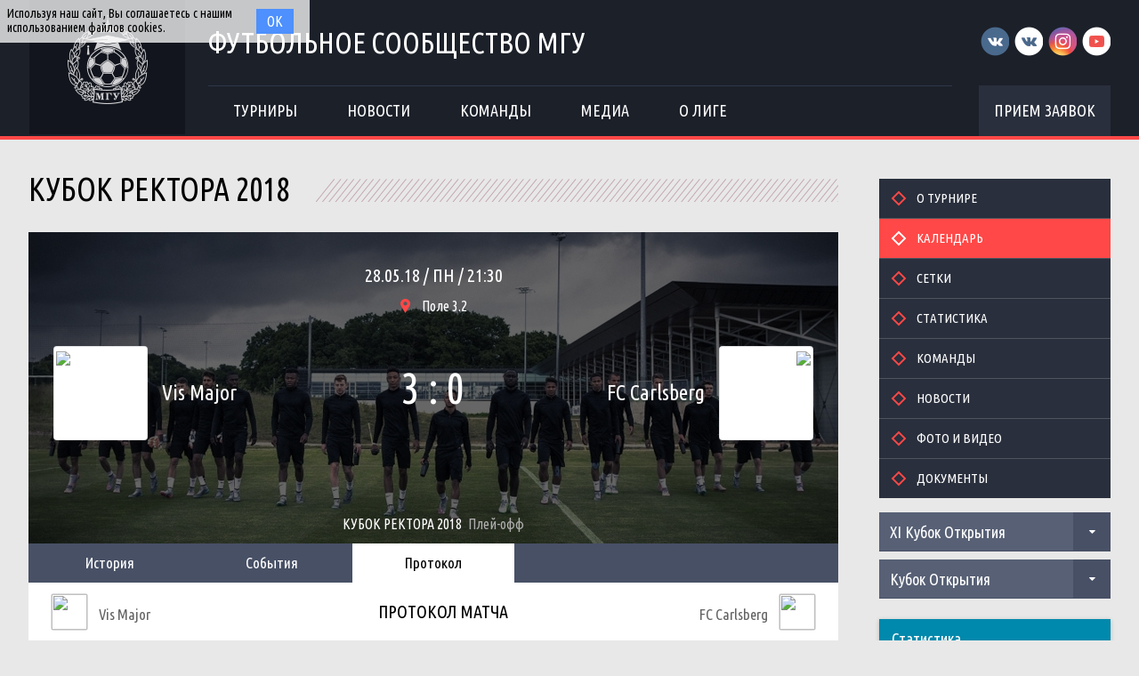

--- FILE ---
content_type: text/html; charset=UTF-8
request_url: http://football.msu.ru/match/1041
body_size: 12714
content:

<!DOCTYPE html>
<html lang="ru-RU">
<head>
    <meta charset="UTF-8">
    <meta id="viewport" name="viewport" content="width=device-width" />
    	<link rel="shortcut icon" type="image/x-icon" href="/img/favicon/favicon.ico">
    <meta name="csrf-param" content="_csrf">
    <meta name="csrf-token" content="S216dDVKYzI8BUpBBxImBTgvFBxMfVtLMjdMN3IICwsqGxM3RgQ5Yw==">
    <title>Матч: Vis Major 3:0 FC Carlsberg</title>
    <meta name="og:title" content="Футбольное сообщество МГУ">
<meta name="og:image" content="/img/logo/logo.png">
<meta name="og:description" content="Официальное футбольное сообщество Московского Государственного Университета">
<link href="/css/widgets/partners.css" rel="stylesheet">
<link href="/plugins/font-awesome/css/font-awesome.min.css?v=1521753855" rel="stylesheet">
<link href="/css/style.css?v=1555753423" rel="stylesheet">
<link href="/css/widgets/calendar.css" rel="stylesheet">
<link href="/css/pages/match.css" rel="stylesheet">
<link href="/css/common/icons.css" rel="stylesheet">
<link href="/css/widgets/tournaments-widget.css" rel="stylesheet">
<link href="/plugins/slick/slick.css" rel="stylesheet"></head>
<body>
<div class="content with-sponsors">
    <div class="header">
        <div class="wrapper">
            <a href="/" class="header-logo left">
    <img src="/img/logo/logo.png">
</a>
<div class="header-cont left">
    <a href="/" class="header-cont-title">
        Футбольное сообщество МГУ
    </a>
    <div class="header-cont-menu">
        <div class="header-mobile-application">
                            <a href="/applications" class="header-socials-btn">Прием заявок</a>
                    </div>
        <button class="header__hamburger js-mobile-menu-hamburger"><span></span></button>
        <div class="main-menu js-main-menu"><ul id="SFLMainMenu"><li class="has-submenu js-has-drop-menu"><a href="/season/tournaments"><span>Турниры</span></a><ul class="submenu js-drop-menu"><li class="desktop-hide"><a href="/season/tournaments"><span>Все турниры</span></a></li>
<li><a href="/season/tournaments?feature=secondary"><span>Другие</span></a></li></ul></li>
<li><a href="/news"><span>Новости</span></a></li>
<li><a href="/season/teams"><span>Команды</span></a></li>
<li><a href="/media"><span>Медиа</span></a></li>
<li class="has-submenu js-has-drop-menu"><a href="/about"><span>О лиге</span></a><ul class="submenu js-drop-menu"><li class="desktop-hide"><a href="/about"><span>О лиге</span></a></li>
<li><a href="/about/referees"><span>Судьи</span></a></li>
<li><a href="/management"><span>Оргкомитет</span></a></li>
<li><a href="/partners"><span>Партнеры</span></a></li>
<li><a href="/contacts"><span>Контакты</span></a></li></ul></li></ul><div class="clear"></div></div>    </div>
</div>
<div class="header-socials right mobile-hide">
    <div class="header-socials-links">
        <a href="https://vk.com/msufootball" class="vk-first" target="_blank"></a>
<a href="https://vk.com/msuchamp" class="vk-second" target="_blank"></a>
<a href="https://www.instagram.com/msuchamp/" class="in" target="_blank"></a>
<a href="https://www.youtube.com/channel/UCnS8pDIhMIPvBYWiRHXCbwA" class="yt" target="_blank"></a>    </div>
            <a href="/applications" class="header-socials-btn">Прием заявок</a>
    </div>
<div class="clear"></div>        </div>
    </div>
    <div class="main">
            <div class="wrapper with-top-margin">
            <div class="main-sidebar">
                <div class="sidebar-block">
    <div id="w0" class="sidebar-menu"><ul><li><a href="/tournament/26"><span>О турнире</span></a></li>
<li class="active"><a href="/tournament/26/calendar"><span>Календарь</span></a></li>
<li><a href="/tournament/26/tables"><span>Сетки</span></a></li>
<li><a href="/tournament/26/stats"><span>Статистика</span></a></li>
<li><a href="/tournament/26/teams"><span>Команды</span></a></li>
<li><a href="/tournament/26/news"><span>Новости</span></a></li>
<li><a href="/tournament/26/media"><span>Фото и видео</span></a></li>
<li><a href="/tournament/26/documents"><span>Документы</span></a></li></ul><div class="clear"></div></div></div>
            <div class="tournament-widget js-tournament-widget">
        <input type="hidden"
               id="tournamentWidgetParams"
               data-view-table="1"
               data-view-stats="1"
               data-view-results="1"
               data-view-calendar="1"
                       >
        <div class="tournament-widget-select js-tournament-widget-tournament-select">
    <select style="width: 260px;">
                    <option
                selected value="110"
                data-is-parent="0"
            >
                XI Кубок Открытия            </option>
                    <option
                 value="114"
                data-is-parent="0"
            >
                Чемпионат МГУ             </option>
                    <option
                 value="104"
                data-is-parent="1"
            >
                Чемпионат ОПК            </option>
                    <option
                 value="108"
                data-is-parent="0"
            >
                Чемпионат Выпускники            </option>
                    <option
                 value="111"
                data-is-parent="1"
            >
                Зимняя Лига            </option>
                    <option
                 value="103"
                data-is-parent="0"
            >
                Кубок первокурсника            </option>
                    <option
                 value="109"
                data-is-parent="0"
            >
                Лига 8х8            </option>
            </select>
</div>                                    <div
    class="tournament-widget-select js-tournament-widget-round-select"
    style="display:block;"
    data-tournament="110"
            data-parent="110"
    >
    <select style="width: 260px;">
                    <option selected value="382">
                Кубок Открытия            </option>
                    <option  value="387">
                Малый Кубок Открытия            </option>
                    <option  value="383">
                -            </option>
                    <option  value="384">
                -            </option>
                    <option  value="386">
                -            </option>
                            <option value="common" >
                Общая статистика            </option>
            </select>
</div>                                    <div
    class="tournament-widget-select js-tournament-widget-round-select"
    style="display:none;"
    data-tournament="114"
            data-parent="114"
    >
    <select style="width: 260px;">
                    <option  value="402">
                Группа А            </option>
                    <option  value="399">
                Группа Б            </option>
                    <option  value="401">
                МК, Группа В            </option>
                    <option  value="400">
                МК, Группа Г            </option>
                    <option  value="398">
                Стыковые матчи            </option>
                    <option  value="396">
                Отборочный этап            </option>
                            <option value="common" >
                Общая статистика            </option>
            </select>
</div>                        <div
        class="tournament-widget-select js-tournament-widget-child-select"
        data-parent="104"
        style="display: none;"
    >
        <select style="width: 260px;">
                                                <option  value="105">
                        Высший дивизион                    </option>
                                                                <option  value="106">
                        Первый дивизион                    </option>
                                                                <option  value="107">
                        Второй дивизион                    </option>
                                    </select>
    </div>
                        <div
    class="tournament-widget-select js-tournament-widget-round-select"
    style="display:none;"
    data-tournament="105"
            data-child="105"
    >
    <select style="width: 260px;">
                    <option  value="369">
                Первый круг            </option>
                    </select>
</div>            <div
    class="tournament-widget-select js-tournament-widget-round-select"
    style="display:none;"
    data-tournament="106"
            data-child="106"
    >
    <select style="width: 260px;">
                    <option  value="380">
                1A            </option>
                    <option  value="381">
                1Б            </option>
                    <option  value="376">
                1В            </option>
                    </select>
</div>            <div
    class="tournament-widget-select js-tournament-widget-round-select"
    style="display:none;"
    data-tournament="107"
            data-child="107"
    >
    <select style="width: 260px;">
                    <option  value="379">
                2А            </option>
                    <option  value="377">
                2Б            </option>
                    <option  value="378">
                2В            </option>
                    </select>
</div>                                        <div
    class="tournament-widget-select js-tournament-widget-round-select"
    style="display:none;"
    data-tournament="108"
            data-parent="108"
    >
    <select style="width: 260px;">
                    <option  value="374">
                Первый дивизион            </option>
                    <option  value="375">
                Второй дивизион            </option>
                    </select>
</div>                        <div
        class="tournament-widget-select js-tournament-widget-child-select"
        data-parent="111"
        style="display: none;"
    >
        <select style="width: 260px;">
                                                <option  value="112">
                        Зал                    </option>
                                                                <option  value="113">
                        Манеж                    </option>
                                    </select>
    </div>
                        <div
    class="tournament-widget-select js-tournament-widget-round-select"
    style="display:none;"
    data-tournament="112"
            data-child="112"
    >
    <select style="width: 260px;">
                    <option  value="409">
                Плей-офф            </option>
                    <option  value="397">
                Отборочный этап            </option>
                    <option  value="388">
                Высший дивизион            </option>
                    <option  value="389">
                Первый дивизион            </option>
                    <option  value="390">
                Второй дивизион            </option>
                    <option  value="391">
                Третий дивизион            </option>
                    </select>
</div>            <div
    class="tournament-widget-select js-tournament-widget-round-select"
    style="display:none;"
    data-tournament="113"
            data-child="113"
    >
    <select style="width: 260px;">
                    <option  value="403">
                Группа А            </option>
                    <option  value="404">
                Группа Б            </option>
                    <option  value="405">
                Группа В            </option>
                    <option  value="406">
                Группа Г            </option>
                    <option  value="407">
                Группа Д            </option>
                    <option  value="408">
                Группа Е            </option>
                    <option  value="392">
                Дивизион А            </option>
                    <option  value="393">
                Дивизион Б            </option>
                    <option  value="395">
                Дивизион Ш            </option>
                    </select>
</div>                                        <div
    class="tournament-widget-select js-tournament-widget-round-select"
    style="display:none;"
    data-tournament="103"
            data-parent="103"
    >
    <select style="width: 260px;">
                    <option  value="368">
                 Кубок первокурсника            </option>
                    </select>
</div>                                    <div
    class="tournament-widget-select js-tournament-widget-round-select"
    style="display:none;"
    data-tournament="109"
            data-parent="109"
    >
    <select style="width: 260px;">
                    <option  value="371">
                Дивизион А            </option>
                    <option  value="372">
                Дивизион Б            </option>
                    <option  value="373">
                Дивизион В            </option>
                    </select>
</div>            <div class="js-tournament-widget-data" data-tournament="110" data-round="382">
        <div id="tournament-110-382" class="tournament-widget-cont">
                <div class="tournament-widget-box tournament-widget-stats">
        <div class="tournament-widget-box-title">
            Статистика
        </div>
        <div id="collapseStats-110-" >
            <div class="tournament-widget-tabs">
                <ul class="js-sfl-tabs" data-cont-id="statsTabs-110-">
                                            <li class="active" data-tab-selector=".statsTabsScorers" style="width: 90px;">
                            <a>Бомбардиры</a>
                        </li>
                                                                <li  data-tab-selector=".statsTabsAssists" style="width: 90px;">
                            <a>Ассистенты</a>
                        </li>
                                                                <li  data-tab-selector=".statsTabsCards" style="width: 80px;">
                            <a>ЖК\КК</a>
                        </li>
                                    </ul>
                <div class="clear"></div>
            </div>
            <div id="statsTabs-110-">
                                    <div class="sfl-tab-cont statsTabsScorers" >
                        <table>
                            <tr class="not-bg">
                                <th class="player-title"><abbr title="Игрок">Игрок</abbr></th>
                                <th class="def"><abbr title="Голы">Г</abbr></th>
                                <th class="def"><abbr title="Игры">И</abbr></th>
                            </tr>
                                                            <tr>
                                    <td>
                                        <div class="player">
                                            <a href="/player/1122" class="player-image left">
                                                <img src="https://s3.eu-central-1.amazonaws.com/football.msu.ru/player/1122/photo/641589a4615aa_300x300.jpg">
                                            </a>
                                            <a href="/player/1122" class="player-name left" title="Никита Лихобабин">
                                                Никита Лихобабин                                            </a>
                                            <a href="/tournament/110/teams/137" class="player-team-title left" title="Экономисты">
                                                Экономисты                                            </a>
                                            <div class="clear"></div>
                                        </div>
                                    </td>
                                    <td class="player-stats def">7</td>
                                    <td class="player-stats def">3</td>
                                </tr>
                                                            <tr>
                                    <td>
                                        <div class="player">
                                            <a href="/player/3203" class="player-image left">
                                                <img src="https://s3.eu-central-1.amazonaws.com/football.msu.ru/player/3203/photo/640f02b4577f9_300x300.jpg">
                                            </a>
                                            <a href="/player/3203" class="player-name left" title="Марат Хусаинов О">
                                                Марат Хусаинов О                                            </a>
                                            <a href="/tournament/110/teams/137" class="player-team-title left" title="Экономисты">
                                                Экономисты                                            </a>
                                            <div class="clear"></div>
                                        </div>
                                    </td>
                                    <td class="player-stats def">7</td>
                                    <td class="player-stats def">3</td>
                                </tr>
                                                            <tr>
                                    <td>
                                        <div class="player">
                                            <a href="/player/5414" class="player-image left">
                                                <img src="https://s3.eu-central-1.amazonaws.com/football.msu.ru/player/5414/photo/6417f9d04a85c_300x300.jpg">
                                            </a>
                                            <a href="/player/5414" class="player-name left" title="Абдулгамид Шихалиев">
                                                Абдулгамид Шихалиев                                            </a>
                                            <a href="/tournament/110/teams/136" class="player-team-title left" title="Юристы">
                                                Юристы                                            </a>
                                            <div class="clear"></div>
                                        </div>
                                    </td>
                                    <td class="player-stats def">6</td>
                                    <td class="player-stats def">3</td>
                                </tr>
                                                            <tr>
                                    <td>
                                        <div class="player">
                                            <a href="/player/137" class="player-image left">
                                                <img src="https://s3.eu-central-1.amazonaws.com/football.msu.ru/player/137/photo/640b228958552_300x300.jpg">
                                            </a>
                                            <a href="/player/137" class="player-name left" title="Михаил Калмыков">
                                                Михаил Калмыков                                            </a>
                                            <a href="/tournament/110/teams/133" class="player-team-title left" title="Мехмат">
                                                Мехмат                                            </a>
                                            <div class="clear"></div>
                                        </div>
                                    </td>
                                    <td class="player-stats def">3</td>
                                    <td class="player-stats def">2</td>
                                </tr>
                                                            <tr>
                                    <td>
                                        <div class="player">
                                            <a href="/player/2999" class="player-image left">
                                                <img src="https://s3.eu-central-1.amazonaws.com/football.msu.ru/player/2999/photo/640f02465c533_300x300.jpg">
                                            </a>
                                            <a href="/player/2999" class="player-name left" title="Андрей Костин">
                                                Андрей Костин                                            </a>
                                            <a href="/tournament/110/teams/137" class="player-team-title left" title="Экономисты">
                                                Экономисты                                            </a>
                                            <div class="clear"></div>
                                        </div>
                                    </td>
                                    <td class="player-stats def">3</td>
                                    <td class="player-stats def">2</td>
                                </tr>
                                                            <tr>
                                    <td>
                                        <div class="player">
                                            <a href="/player/1751" class="player-image left">
                                                <img src="https://s3.eu-central-1.amazonaws.com/football.msu.ru/player/1751/photo/6417f93ab0328_300x300.jpg">
                                            </a>
                                            <a href="/player/1751" class="player-name left" title="Даниил Дадаян">
                                                Даниил Дадаян                                            </a>
                                            <a href="/tournament/110/teams/136" class="player-team-title left" title="Юристы">
                                                Юристы                                            </a>
                                            <div class="clear"></div>
                                        </div>
                                    </td>
                                    <td class="player-stats def">3</td>
                                    <td class="player-stats def">3</td>
                                </tr>
                                                            <tr>
                                    <td>
                                        <div class="player">
                                            <a href="/player/2069" class="player-image left">
                                                <img src="https://s3.eu-central-1.amazonaws.com/football.msu.ru/player/2069/photo/6417f9b6148b9_300x300.jpg">
                                            </a>
                                            <a href="/player/2069" class="player-name left" title="Григорий Топильский">
                                                Григорий Топильский                                            </a>
                                            <a href="/tournament/110/teams/136" class="player-team-title left" title="Юристы">
                                                Юристы                                            </a>
                                            <div class="clear"></div>
                                        </div>
                                    </td>
                                    <td class="player-stats def">3</td>
                                    <td class="player-stats def">3</td>
                                </tr>
                                                            <tr>
                                    <td>
                                        <div class="player">
                                            <a href="/player/411" class="player-image left">
                                                <img src="https://s3.eu-central-1.amazonaws.com/football.msu.ru/player/411/photo/5a989227aa85a_300x300.jpg">
                                            </a>
                                            <a href="/player/411" class="player-name left" title="Егор Кокшаров О">
                                                Егор Кокшаров О                                            </a>
                                            <a href="/tournament/110/teams/131" class="player-team-title left" title="Геологи">
                                                Геологи                                            </a>
                                            <div class="clear"></div>
                                        </div>
                                    </td>
                                    <td class="player-stats def">2</td>
                                    <td class="player-stats def">3</td>
                                </tr>
                                                            <tr>
                                    <td>
                                        <div class="player">
                                            <a href="/player/6274" class="player-image left">
                                                <img src="https://s3.eu-central-1.amazonaws.com/football.msu.ru/player/6274/photo/650d7c6b1d411_300x300.jpg">
                                            </a>
                                            <a href="/player/6274" class="player-name left" title="Михаил Гришкин">
                                                Михаил Гришкин                                            </a>
                                            <a href="/tournament/110/teams/133" class="player-team-title left" title="Мехмат">
                                                Мехмат                                            </a>
                                            <div class="clear"></div>
                                        </div>
                                    </td>
                                    <td class="player-stats def">2</td>
                                    <td class="player-stats def">3</td>
                                </tr>
                                                            <tr>
                                    <td>
                                        <div class="player">
                                            <a href="/player/1260" class="player-image left">
                                                <img src="https://s3.eu-central-1.amazonaws.com/football.msu.ru/player/1260/photo/640ef20cac009_300x300.jpg">
                                            </a>
                                            <a href="/player/1260" class="player-name left" title="Дмитрий Швыков (О)">
                                                Дмитрий Швыков (О)                                            </a>
                                            <a href="/tournament/110/teams/135" class="player-team-title left" title="Журналисты">
                                                Журналисты                                            </a>
                                            <div class="clear"></div>
                                        </div>
                                    </td>
                                    <td class="player-stats def">1</td>
                                    <td class="player-stats def">1</td>
                                </tr>
                                                    </table>
                    </div>
                                                    <div
                        class="sfl-tab-cont statsTabsAssists" style="display: none;">
                        <table>
                            <tr class="not-bg">
                                <th class="player-title"><abbr title="Игрок">Игрок</abbr></th>
                                <th class="player-stats def"><abbr title="Помощь">П</abbr></th>
                                <th class="player-stats def"><abbr title="Игры">И</abbr></th>
                            </tr>
                                                            <tr>
                                    <td>
                                        <div class="player">
                                            <a href="/player/2009" class="player-image left">
                                                <img src="https://s3.eu-central-1.amazonaws.com/football.msu.ru/player/2009/photo/640bb1dae5dd7_300x300.jpg">
                                            </a>
                                            <a href="/player/2009" class="player-name left" title="Григорий 	 Красюков (О)">
                                                Григорий 	 Красюков (О)                                            </a>
                                            <a href="/tournament/110/teams/134" class="player-team-title left" title="Физики">
                                                Физики                                            </a>
                                            <div class="clear"></div>
                                        </div>
                                    </td>
                                    <td class="player-stats def">4</td>
                                    <td class="player-stats def">1</td>
                                </tr>
                                                            <tr>
                                    <td>
                                        <div class="player">
                                            <a href="/player/2090" class="player-image left">
                                                <img src="https://s3.eu-central-1.amazonaws.com/football.msu.ru/player/2090/photo/640f02125a257_300x300.jpg">
                                            </a>
                                            <a href="/player/2090" class="player-name left" title="Андрей Горбунов">
                                                Андрей Горбунов                                            </a>
                                            <a href="/tournament/110/teams/137" class="player-team-title left" title="Экономисты">
                                                Экономисты                                            </a>
                                            <div class="clear"></div>
                                        </div>
                                    </td>
                                    <td class="player-stats def">4</td>
                                    <td class="player-stats def">3</td>
                                </tr>
                                                            <tr>
                                    <td>
                                        <div class="player">
                                            <a href="/player/2593" class="player-image left">
                                                <img src="https://s3.eu-central-1.amazonaws.com/football.msu.ru/player/2593/photo/640f023461927_300x300.jpg">
                                            </a>
                                            <a href="/player/2593" class="player-name left" title="Олег Дорофеев">
                                                Олег Дорофеев                                            </a>
                                            <a href="/tournament/110/teams/137" class="player-team-title left" title="Экономисты">
                                                Экономисты                                            </a>
                                            <div class="clear"></div>
                                        </div>
                                    </td>
                                    <td class="player-stats def">3</td>
                                    <td class="player-stats def">3</td>
                                </tr>
                                                            <tr>
                                    <td>
                                        <div class="player">
                                            <a href="/player/3203" class="player-image left">
                                                <img src="https://s3.eu-central-1.amazonaws.com/football.msu.ru/player/3203/photo/640f02b4577f9_300x300.jpg">
                                            </a>
                                            <a href="/player/3203" class="player-name left" title="Марат Хусаинов О">
                                                Марат Хусаинов О                                            </a>
                                            <a href="/tournament/110/teams/137" class="player-team-title left" title="Экономисты">
                                                Экономисты                                            </a>
                                            <div class="clear"></div>
                                        </div>
                                    </td>
                                    <td class="player-stats def">3</td>
                                    <td class="player-stats def">3</td>
                                </tr>
                                                            <tr>
                                    <td>
                                        <div class="player">
                                            <a href="/player/5442" class="player-image left">
                                                <img src="https://s3.eu-central-1.amazonaws.com/football.msu.ru/player/5442/photo/64159d942c52a_300x300.jpg">
                                            </a>
                                            <a href="/player/5442" class="player-name left" title="Николай Радченко">
                                                Николай Радченко                                            </a>
                                            <a href="/tournament/110/teams/133" class="player-team-title left" title="Мехмат">
                                                Мехмат                                            </a>
                                            <div class="clear"></div>
                                        </div>
                                    </td>
                                    <td class="player-stats def">3</td>
                                    <td class="player-stats def">3</td>
                                </tr>
                                                            <tr>
                                    <td>
                                        <div class="player">
                                            <a href="/player/137" class="player-image left">
                                                <img src="https://s3.eu-central-1.amazonaws.com/football.msu.ru/player/137/photo/640b228958552_300x300.jpg">
                                            </a>
                                            <a href="/player/137" class="player-name left" title="Михаил Калмыков">
                                                Михаил Калмыков                                            </a>
                                            <a href="/tournament/110/teams/133" class="player-team-title left" title="Мехмат">
                                                Мехмат                                            </a>
                                            <div class="clear"></div>
                                        </div>
                                    </td>
                                    <td class="player-stats def">2</td>
                                    <td class="player-stats def">2</td>
                                </tr>
                                                            <tr>
                                    <td>
                                        <div class="player">
                                            <a href="/player/2740" class="player-image left">
                                                <img src="https://s3.eu-central-1.amazonaws.com/football.msu.ru/player/2740/photo/5d826ece0d8ac_300x300.jpg">
                                            </a>
                                            <a href="/player/2740" class="player-name left" title="Александр Бодунген">
                                                Александр Бодунген                                            </a>
                                            <a href="/tournament/110/teams/136" class="player-team-title left" title="Юристы">
                                                Юристы                                            </a>
                                            <div class="clear"></div>
                                        </div>
                                    </td>
                                    <td class="player-stats def">2</td>
                                    <td class="player-stats def">2</td>
                                </tr>
                                                            <tr>
                                    <td>
                                        <div class="player">
                                            <a href="/player/411" class="player-image left">
                                                <img src="https://s3.eu-central-1.amazonaws.com/football.msu.ru/player/411/photo/5a989227aa85a_300x300.jpg">
                                            </a>
                                            <a href="/player/411" class="player-name left" title="Егор Кокшаров О">
                                                Егор Кокшаров О                                            </a>
                                            <a href="/tournament/110/teams/131" class="player-team-title left" title="Геологи">
                                                Геологи                                            </a>
                                            <div class="clear"></div>
                                        </div>
                                    </td>
                                    <td class="player-stats def">2</td>
                                    <td class="player-stats def">3</td>
                                </tr>
                                                            <tr>
                                    <td>
                                        <div class="player">
                                            <a href="/player/771" class="player-image left">
                                                <img src="https://s3.eu-central-1.amazonaws.com/football.msu.ru/player/771/photo/640b224c601ae_300x300.jpg">
                                            </a>
                                            <a href="/player/771" class="player-name left" title="Егор Гулевский">
                                                Егор Гулевский                                            </a>
                                            <a href="/tournament/110/teams/133" class="player-team-title left" title="Мехмат">
                                                Мехмат                                            </a>
                                            <div class="clear"></div>
                                        </div>
                                    </td>
                                    <td class="player-stats def">2</td>
                                    <td class="player-stats def">3</td>
                                </tr>
                                                            <tr>
                                    <td>
                                        <div class="player">
                                            <a href="/player/1751" class="player-image left">
                                                <img src="https://s3.eu-central-1.amazonaws.com/football.msu.ru/player/1751/photo/6417f93ab0328_300x300.jpg">
                                            </a>
                                            <a href="/player/1751" class="player-name left" title="Даниил Дадаян">
                                                Даниил Дадаян                                            </a>
                                            <a href="/tournament/110/teams/136" class="player-team-title left" title="Юристы">
                                                Юристы                                            </a>
                                            <div class="clear"></div>
                                        </div>
                                    </td>
                                    <td class="player-stats def">2</td>
                                    <td class="player-stats def">3</td>
                                </tr>
                                                    </table>
                    </div>
                                                    <div
                        class="sfl-tab-cont statsTabsCards" style="display: none;">
                        <table>
                            <tr class="not-bg">
                                <th class="player-title"><abbr title="Игрок">Игрок</abbr></th>
                                <th class="def"><abbr title="Желтые карточки">ЖК</abbr></th>
                                <th class="def"><abbr title="Красные карточки">КК</abbr></th>
                            </tr>
                                                            <tr>
                                    <td>
                                        <div class="player">
                                            <a href="/player/940" class="player-image left">
                                                <img src="https://s3.eu-central-1.amazonaws.com/football.msu.ru/player/940/photo/6417f9510d97f_300x300.jpg">
                                            </a>
                                            <a href="/player/940" class="player-name left" title="Александр Дзюба">
                                                Александр Дзюба                                            </a>
                                            <a href="/tournament/110/teams/136" class="player-team-title left" title="Юристы">
                                                Юристы                                            </a>
                                            <div class="clear"></div>
                                        </div>
                                    </td>
                                    <td class="player-stats def">2</td>
                                    <td class="player-stats def">1</td>
                                </tr>
                                                            <tr>
                                    <td>
                                        <div class="player">
                                            <a href="/player/2743" class="player-image left">
                                                <img src="https://s3.eu-central-1.amazonaws.com/football.msu.ru/player/2743/photo/65f5ffa44d9e8_300x300.jpg">
                                            </a>
                                            <a href="/player/2743" class="player-name left" title="Роберт Мхитарян Д">
                                                Роберт Мхитарян Д                                            </a>
                                            <a href="/tournament/110/teams/131" class="player-team-title left" title="Геологи">
                                                Геологи                                            </a>
                                            <div class="clear"></div>
                                        </div>
                                    </td>
                                    <td class="player-stats def">2</td>
                                    <td class="player-stats def">0</td>
                                </tr>
                                                            <tr>
                                    <td>
                                        <div class="player">
                                            <a href="/player/3820" class="player-image left">
                                                <img src="https://s3.eu-central-1.amazonaws.com/football.msu.ru/player/3820/photo/6417f9740f978_300x300.jpg">
                                            </a>
                                            <a href="/player/3820" class="player-name left" title="Иван Мишин ">
                                                Иван Мишин                                             </a>
                                            <a href="/tournament/110/teams/136" class="player-team-title left" title="Юристы">
                                                Юристы                                            </a>
                                            <div class="clear"></div>
                                        </div>
                                    </td>
                                    <td class="player-stats def">2</td>
                                    <td class="player-stats def">0</td>
                                </tr>
                                                            <tr>
                                    <td>
                                        <div class="player">
                                            <a href="/player/1751" class="player-image left">
                                                <img src="https://s3.eu-central-1.amazonaws.com/football.msu.ru/player/1751/photo/6417f93ab0328_300x300.jpg">
                                            </a>
                                            <a href="/player/1751" class="player-name left" title="Даниил Дадаян">
                                                Даниил Дадаян                                            </a>
                                            <a href="/tournament/110/teams/136" class="player-team-title left" title="Юристы">
                                                Юристы                                            </a>
                                            <div class="clear"></div>
                                        </div>
                                    </td>
                                    <td class="player-stats def">2</td>
                                    <td class="player-stats def">0</td>
                                </tr>
                                                            <tr>
                                    <td>
                                        <div class="player">
                                            <a href="/player/3009" class="player-image left">
                                                <img src="https://s3.eu-central-1.amazonaws.com/football.msu.ru/player/3009/photo/640ef1f744171_300x300.jpg">
                                            </a>
                                            <a href="/player/3009" class="player-name left" title="Владислав Шапиро (О)">
                                                Владислав Шапиро (О)                                            </a>
                                            <a href="/tournament/110/teams/135" class="player-team-title left" title="Журналисты">
                                                Журналисты                                            </a>
                                            <div class="clear"></div>
                                        </div>
                                    </td>
                                    <td class="player-stats def">1</td>
                                    <td class="player-stats def">0</td>
                                </tr>
                                                            <tr>
                                    <td>
                                        <div class="player">
                                            <a href="/player/3607" class="player-image left">
                                                <img src="https://s3.eu-central-1.amazonaws.com/football.msu.ru/player/3607/photo/65e6b5594e45d_300x300.jpg">
                                            </a>
                                            <a href="/player/3607" class="player-name left" title="Евгений Михалев">
                                                Евгений Михалев                                            </a>
                                            <a href="/tournament/110/teams/130" class="player-team-title left" title="ВМК">
                                                ВМК                                            </a>
                                            <div class="clear"></div>
                                        </div>
                                    </td>
                                    <td class="player-stats def">1</td>
                                    <td class="player-stats def">0</td>
                                </tr>
                                                            <tr>
                                    <td>
                                        <div class="player">
                                            <a href="/player/3799" class="player-image left">
                                                <img src="https://s3.eu-central-1.amazonaws.com/football.msu.ru/player/3799/photo/640ef1aea7faf_300x300.jpg">
                                            </a>
                                            <a href="/player/3799" class="player-name left" title="Данила Осипов (О)">
                                                Данила Осипов (О)                                            </a>
                                            <a href="/tournament/110/teams/135" class="player-team-title left" title="Журналисты">
                                                Журналисты                                            </a>
                                            <div class="clear"></div>
                                        </div>
                                    </td>
                                    <td class="player-stats def">1</td>
                                    <td class="player-stats def">0</td>
                                </tr>
                                                            <tr>
                                    <td>
                                        <div class="player">
                                            <a href="/player/3935" class="player-image left">
                                                <img src="https://s3.eu-central-1.amazonaws.com/football.msu.ru/player/3935/photo/640bb18520ea7_300x300.jpg">
                                            </a>
                                            <a href="/player/3935" class="player-name left" title="Андрей Зернюк">
                                                Андрей Зернюк                                            </a>
                                            <a href="/tournament/110/teams/134" class="player-team-title left" title="Физики">
                                                Физики                                            </a>
                                            <div class="clear"></div>
                                        </div>
                                    </td>
                                    <td class="player-stats def">1</td>
                                    <td class="player-stats def">0</td>
                                </tr>
                                                            <tr>
                                    <td>
                                        <div class="player">
                                            <a href="/player/4698" class="player-image left">
                                                <img src="https://s3.eu-central-1.amazonaws.com/football.msu.ru/player/4698/photo/6417fa429b948_300x300.jpg">
                                            </a>
                                            <a href="/player/4698" class="player-name left" title="Василий Дегтев Д">
                                                Василий Дегтев Д                                            </a>
                                            <a href="/tournament/110/teams/130" class="player-team-title left" title="ВМК">
                                                ВМК                                            </a>
                                            <div class="clear"></div>
                                        </div>
                                    </td>
                                    <td class="player-stats def">1</td>
                                    <td class="player-stats def">0</td>
                                </tr>
                                                            <tr>
                                    <td>
                                        <div class="player">
                                            <a href="/player/2740" class="player-image left">
                                                <img src="https://s3.eu-central-1.amazonaws.com/football.msu.ru/player/2740/photo/5d826ece0d8ac_300x300.jpg">
                                            </a>
                                            <a href="/player/2740" class="player-name left" title="Александр Бодунген">
                                                Александр Бодунген                                            </a>
                                            <a href="/tournament/110/teams/136" class="player-team-title left" title="Юристы">
                                                Юристы                                            </a>
                                            <div class="clear"></div>
                                        </div>
                                    </td>
                                    <td class="player-stats def">1</td>
                                    <td class="player-stats def">0</td>
                                </tr>
                                                    </table>
                    </div>
                            </div>
        </div>
                <a href="/tournament/110/stats" class="tournament-widget-link stats">Вся статистика</a>
    </div>
        <div class="tournament-widget-box tournament-widget-results">
        <div class="tournament-widget-box-title">
            Результаты        </div>
        <div id="collapseResults-110-382" >
                                        <table>
                    <tr>
                        <th class="small " colspan="4">03 декабря 2023</th>
                    </tr>
                                            <tr>
                            <td class="match-time">
                                                                    <a href="/match/8219">
                                        15:30                                    </a>
                                                            </td>
                            <td class="match-team team1">
                                                                    <a href="/tournament/110/teams/136" title="Юристы">
                                        Юристы                                    </a>
                                                            </td>
                            <td class="match-score">
                                <a href="/match/8219">
                                    4 : 13                                </a>
                            </td>
                            <td class="match-team team2">
                                                                    <a href="/tournament/110/teams/137" title="Экономисты">
                                        Экономисты                                    </a>
                                                            </td>
                        </tr>
                                    </table>
                    </div>
                <a href="/tournament/110/calendar?all=1" class="tournament-widget-link results">
            Все результаты        </a>
    </div>
    </div>    </div>
    </div>
    </div>
    <div class="main-content with-sidebar">
        <div class="section-title with-padding left">
            <span class="mobile-hide">Кубок Ректора 2018</span>
            <span class="mobile-title">Кубок Ректора 2018</span>
        </div>
        <div class="section-fill"></div>
        <div class="clear"></div>
        <div class="match">
    <div class="match-header end" style="background-image: url('/assets/d2099073/match_cover_cover.jpg');">     <div class="match-header-data">
        <div class="match-place-mobile">
            <div class="match-date-time">
                28.05.18 / пн / 21:30            </div>
                                <div class="match-place" title="Поле 3.2, МГУ, Открытые футбольные площадки">
                        Поле 3.2                    </div>
                    </div>
        <div class="team team1 left">
            <div class="team-tr">
                                    <a href="/tournament/26/teams/33" class="team-logo left">
                        <img src="https://s3.eu-central-1.amazonaws.com/football.msu.ru/team/33/logo/59b9c1a84e5e8_100x100.jpg">
                    </a>
                                <div class="team-title-cont">
                                            <a href="/tournament/26/teams/33" class="team-title">
                            Vis Major                        </a>
                                    </div>
                <div class="clear"></div>
            </div>
        </div>
        <div class="match-date left">
            <div class="match-date-time mobile-hide">
                28.05.18 / пн / 21:30            </div>
                            <div class="match-place mobile-hide" title="Поле 3.2, МГУ, Открытые футбольные площадки">
                    Поле 3.2                </div>
                        <div class="score">
                <div class="score-digits">
                    3 : 0                </div>
            </div>
        </div>
        <div class="team team2 right">
            <div class="team-tr">
                <div class="team-title-cont">
                                            <a href="/tournament/26/teams/12" class="team-title">
                            FC Carlsberg                        </a>
                                    </div>
                                    <a href="/tournament/26/teams/12" class="team-logo right">
                        <img src="https://s3.eu-central-1.amazonaws.com/football.msu.ru/team/12/logo/59b6e4b4aab4c_100x100.jpg">
                    </a>
                                <div class="clear"></div>
            </div>
        </div>
        <div class="clear"></div>
    </div>
        <div class="match-header-data-subinfo">
        <a href="/tournament/26" class="tournament-title ">Кубок Ректора 2018</a>
                                    <a href="/tournament/26/tables?round_id=81" class="tournament-stage">Плей-офф</a>
                        </div>
</div>
    <div class="sfl-tabs">
        <ul class="js-sfl-tabs" data-cont-id="matchBlocks">
                            <li  data-tab-id="matchBlocksHistory"><a>История</a></li>
                                        <li data-tab-id="matchBlocksEvents"><a>События</a></li>
                        <li class="active" data-tab-id="matchBlocksProtocol"><a>Протокол</a></li>
                                </ul>
        <div class="clear"></div>
    </div>
    <div id="matchBlocks" class="match-blocks">
                    <div id="matchBlocksHistory" class="match-block match-events sfl-tab-cont" style="display: none;">
                <div class="match-history">
    <div class="match-history-title">История личных встреч</div>
            <div class="match-history-list">
                <div class="calendar calendar- no-titles">
                            <div class="calendar-cont js-calendar-dates" >
                            <div class="calendar-item" >
        <div class="calendar-item-title">04 октября 2015, воскресенье</div>
        <div class="calendar-item-matches">
    <table class="with-tournament">
                                            <tr class="finish" >
                <td class="info">
                    <div class="info-date">
                        13:00                    </div>
                    <br>
                                    </td>
                <td class="team-title team1">
                                            <a href="/tournament/37/teams/33">
                            Vis Major                        </a>
                                    </td>
                <td class="team-image team1 mobile-hide">
                                            <a href="/tournament/37/teams/33">
                            <img src="https://s3.eu-central-1.amazonaws.com/football.msu.ru/team/33/logo/59b9c1a84e5e8_100x100.jpg">
                        </a>
                                    </td>
                <td class="team-score">
                    <a href="/match/1677">
                        1 : 2                    </a>
                </td>
                <td class="team-image team2 mobile-hide">
                                            <a href="/tournament/37/teams/12">
                            <img src="https://s3.eu-central-1.amazonaws.com/football.msu.ru/team/12/logo/59b6e4b4aab4c_100x100.jpg">
                        </a>
                                    </td>
                <td class="team-title team2">
                                            <a href="/tournament/37/teams/12">
                            FC Carlsberg                        </a>
                                    </td>
                                    <td class="tournament-cont mobile-hide">
                                                    <a href="/tournament/36" target="_blank" class="tournament-title parent">
                                VII ОПК                            </a>
                                                <a href="/tournament/37" class="tournament-title with-parent">
                            Высший дивизион                        </a>
                        <a href="/tournament/37/tables?round_id=106" class="round-title">
                            Высший дивизион                        </a>
                    </td>
                            </tr>
            </table>
</div>
    </div>
            <div class="calendar-item" >
        <div class="calendar-item-title">13 мая 2016, пятница</div>
        <div class="calendar-item-matches">
    <table class="with-tournament">
                                            <tr class="finish" >
                <td class="info">
                    <div class="info-date">
                        13:00                    </div>
                    <br>
                                    </td>
                <td class="team-title team1">
                                            <a href="/tournament/37/teams/12">
                            FC Carlsberg                        </a>
                                    </td>
                <td class="team-image team1 mobile-hide">
                                            <a href="/tournament/37/teams/12">
                            <img src="https://s3.eu-central-1.amazonaws.com/football.msu.ru/team/12/logo/59b6e4b4aab4c_100x100.jpg">
                        </a>
                                    </td>
                <td class="team-score">
                    <a href="/match/1728">
                        4 : 3                    </a>
                </td>
                <td class="team-image team2 mobile-hide">
                                            <a href="/tournament/37/teams/33">
                            <img src="https://s3.eu-central-1.amazonaws.com/football.msu.ru/team/33/logo/59b9c1a84e5e8_100x100.jpg">
                        </a>
                                    </td>
                <td class="team-title team2">
                                            <a href="/tournament/37/teams/33">
                            Vis Major                        </a>
                                    </td>
                                    <td class="tournament-cont mobile-hide">
                                                    <a href="/tournament/36" target="_blank" class="tournament-title parent">
                                VII ОПК                            </a>
                                                <a href="/tournament/37" class="tournament-title with-parent">
                            Высший дивизион                        </a>
                        <a href="/tournament/37/tables?round_id=106" class="round-title">
                            Высший дивизион                        </a>
                    </td>
                            </tr>
            </table>
</div>
    </div>
            <div class="calendar-item" >
        <div class="calendar-item-title">03 ноября 2016, четверг</div>
        <div class="calendar-item-matches">
    <table class="with-tournament">
                                            <tr class="finish" >
                <td class="info">
                    <div class="info-date">
                        15:00                    </div>
                    <br>
                                    </td>
                <td class="team-title team1">
                                            <a href="/tournament/33/teams/12">
                            FC Carlsberg                        </a>
                                    </td>
                <td class="team-image team1 mobile-hide">
                                            <a href="/tournament/33/teams/12">
                            <img src="https://s3.eu-central-1.amazonaws.com/football.msu.ru/team/12/logo/59b6e4b4aab4c_100x100.jpg">
                        </a>
                                    </td>
                <td class="team-score">
                    <a href="/match/1178">
                        4 : 8                    </a>
                </td>
                <td class="team-image team2 mobile-hide">
                                            <a href="/tournament/33/teams/33">
                            <img src="https://s3.eu-central-1.amazonaws.com/football.msu.ru/team/33/logo/59b9c1a84e5e8_100x100.jpg">
                        </a>
                                    </td>
                <td class="team-title team2">
                                            <a href="/tournament/33/teams/33">
                            Vis Major                        </a>
                                    </td>
                                    <td class="tournament-cont mobile-hide">
                                                    <a href="/tournament/32" target="_blank" class="tournament-title parent">
                                VIII ОПК                             </a>
                                                <a href="/tournament/33" class="tournament-title with-parent">
                            Высший дивизион                        </a>
                        <a href="/tournament/33/tables?round_id=90" class="round-title">
                            Первый круг                        </a>
                    </td>
                            </tr>
            </table>
</div>
    </div>
            <div class="calendar-item" >
        <div class="calendar-item-title">28 апреля 2017, пятница</div>
        <div class="calendar-item-matches">
    <table class="with-tournament">
                                            <tr class="finish" >
                <td class="info">
                    <div class="info-date">
                        16:00                    </div>
                    <br>
                                    </td>
                <td class="team-title team1">
                                            <a href="/tournament/33/teams/12">
                            FC Carlsberg                        </a>
                                    </td>
                <td class="team-image team1 mobile-hide">
                                            <a href="/tournament/33/teams/12">
                            <img src="https://s3.eu-central-1.amazonaws.com/football.msu.ru/team/12/logo/59b6e4b4aab4c_100x100.jpg">
                        </a>
                                    </td>
                <td class="team-score">
                    <a href="/match/1241">
                        3 : 1                    </a>
                </td>
                <td class="team-image team2 mobile-hide">
                                            <a href="/tournament/33/teams/33">
                            <img src="https://s3.eu-central-1.amazonaws.com/football.msu.ru/team/33/logo/59b9c1a84e5e8_100x100.jpg">
                        </a>
                                    </td>
                <td class="team-title team2">
                                            <a href="/tournament/33/teams/33">
                            Vis Major                        </a>
                                    </td>
                                    <td class="tournament-cont mobile-hide">
                                                    <a href="/tournament/32" target="_blank" class="tournament-title parent">
                                VIII ОПК                             </a>
                                                <a href="/tournament/33" class="tournament-title with-parent">
                            Высший дивизион                        </a>
                        <a href="/tournament/33/tables?round_id=91" class="round-title">
                            Второй круг 1-6                        </a>
                    </td>
                            </tr>
            </table>
</div>
    </div>
            </div>
                            </div>
        </div>
    </div>            </div>
                            <div id="matchBlocksEvents" class="match-block match-events sfl-tab-cont" style="display: none;">
                <div class="match-block-teams">
    <div class="team1">
        
<div class="match-block-team-cont">
    <a href="/tournament/26/teams/33" target="_blank" class="match-block-team-logo left mobile-hide">
        <img src="https://s3.eu-central-1.amazonaws.com/football.msu.ru/team/33/logo/59b9c1a84e5e8_100x100.jpg">
    </a>
    <a href="/tournament/26/teams/33" target="_blank" class="match-block-team-title left">
        Vis Major    </a>
    <div class="clear"></div>
</div>
    </div>
            <div class="match-block-teams-text" style="left: calc(50% - 58px)">События матча</div>
        <div class="team2">
        
<div class="match-block-team-cont">
    <a href="/tournament/26/teams/12" target="_blank" class="match-block-team-logo right mobile-hide">
        <img src="https://s3.eu-central-1.amazonaws.com/football.msu.ru/team/12/logo/59b6e4b4aab4c_100x100.jpg">
    </a>
    <a href="/tournament/26/teams/12" target="_blank" class="match-block-team-title right">
        FC Carlsberg    </a>
    <div class="clear"></div>
</div>
    </div>
    <div class="clear"></div>
</div><div class="match-events-cont">
                                            <div class="match-events-block">
                            <div class="block-title mobile-hide">
        1 тайм    </div>
<div class="event-row team1 ">
        <div class="player left">
        <div class="event-row-icon right">
            <span class="sfl-icon ycard"></span>
        </div>
        <div class="author right">
            <span>
                <span class="player-name">
                    <a href="/player/413" target="_blank" >Василий  Горячкин </a>
                </span>
                                                                </span>
        </div>
        <div class="clear mobile-hide"></div>
    </div>
            <div class="event-time  left ">
            20'
        </div>
        <div class="clear mobile-hide"></div>
</div>
                            </div>
                                                <div class="match-events-block">
                            <div class="block-title mobile-hide">
        2 тайм    </div>
<div class="event-row team1 ">
            <div class="event-score goal mobile-hide">
            1:0        </div>
        <div class="player left">
        <div class="event-row-icon right">
            <span class="sfl-icon goal"></span>
        </div>
        <div class="author right">
            <span>
                <span class="player-name">
                    <a href="/player/519" target="_blank" >Валерий  Варшанидзе </a>
                </span>
                                                                </span>
        </div>
        <div class="clear mobile-hide"></div>
    </div>
            <div class="event-time  left ">
            32'
        </div>
        <div class="clear mobile-hide"></div>
</div>
<div class="event-row team1 ">
            <div class="event-score goal mobile-hide">
            2:0        </div>
        <div class="player left">
        <div class="event-row-icon right">
            <span class="sfl-icon goal"></span>
        </div>
        <div class="author right">
            <span>
                <span class="player-name">
                    <a href="/player/396" target="_blank" >Кирилл Бахаев </a>
                </span>
                                                            <span class="player-name assist">
                            <a href="/player/417" target="_blank" >Петр  Воликов </a>
                        </span>
                                                </span>
        </div>
        <div class="clear mobile-hide"></div>
    </div>
            <div class="event-time  left ">
            38'
        </div>
        <div class="clear mobile-hide"></div>
</div>
<div class="event-row team1 ">
            <div class="event-score goal mobile-hide">
            3:0        </div>
        <div class="player left">
        <div class="event-row-icon right">
            <span class="sfl-icon goal"></span>
        </div>
        <div class="author right">
            <span>
                <span class="player-name">
                    <a href="/player/417" target="_blank" >Петр  Воликов </a>
                </span>
                                                            <span class="player-name assist">
                            <a href="/player/396" target="_blank" >Кирилл Бахаев </a>
                        </span>
                                                </span>
        </div>
        <div class="clear mobile-hide"></div>
    </div>
            <div class="event-time  left ">
            46'
        </div>
        <div class="clear mobile-hide"></div>
</div>
<div class="event-row team1 ">
        <div class="player left">
        <div class="event-row-icon right">
            <span class="sfl-icon ycard"></span>
        </div>
        <div class="author right">
            <span>
                <span class="player-name">
                    <a href="/player/333" target="_blank" >Алексей Матвеев</a>
                </span>
                                                                </span>
        </div>
        <div class="clear mobile-hide"></div>
    </div>
            <div class="event-time additional-time left last">
            50+2'
        </div>
        <div class="clear mobile-hide"></div>
</div>
                            </div>
                                </div>
    <div class="match-referees">
        <div class="match-referees-title">Судейский корпус</div>
                    <div class="match-referees-cont left">
                                    <div class="referee">
                        <div class="referee-name position">
                            Главный судья:                        </div>
                    </div>
                            </div>
                    <div class="match-referees-cont left">
                                    <div class="referee">
                        <div class="referee-name ">
                            Еремеев Игорь                         </div>
                    </div>
                            </div>
                <div class="clear"></div>
    </div>
    <div class="match-empty-block">Статистика матча отсутствует</div>
            </div>
                            <div id="matchBlocksProtocol" class="match-block match-protocol sfl-tab-cont" >
                <div class="match-protocol match-block-teams ">
                                        <div class="match-block-teams-text" style="left: calc(50% - 62px)">Протокол матча</div>
                            <div class="match-protocol-team team1 left">
                            
<div class="match-block-team-cont">
    <a href="/tournament/26/teams/33" target="_blank" class="match-block-team-logo left mobile-hide">
        <img src="https://s3.eu-central-1.amazonaws.com/football.msu.ru/team/33/logo/59b9c1a84e5e8_100x100.jpg">
    </a>
    <a href="/tournament/26/teams/33" target="_blank" class="match-block-team-title left">
        Vis Major    </a>
    <div class="clear"></div>
</div>
                                        <div class="match-protocol-team-members">
                                                                                            <div class="member" >
                            <div class="member-number left">
                                                            </div>
                            <div class="member-name-cont left">
                                <a href="/player/396" target="_blank" class="member-name ">
                                    Кирилл Бахаев                                                                             <span class="member-amplua member-amplua-mobile">
                                            (к)                                        </span>
                                                                    </a>
                                                                    <span class="member-amplua mobile-hide">
                                        (к)                                    </span>
                                                            </div>
                            <div class="member-events-cont">
                                                                                                                                                    <div class="member-event">
                                            <span class="sfl-icon goal"></span>
                                        </div>
                                                                                                                                                                                <div class="member-event">
                                            <span class="sfl-icon assist"></span>
                                        </div>
                                                                                                                                                                    <div class="clear"></div>
                            </div>
                            <div class="clear"></div>
                        </div>
                                                                                            <div class="member" >
                            <div class="member-number left">
                                                            </div>
                            <div class="member-name-cont left">
                                <a href="/player/417" target="_blank" class="member-name without-desc">
                                    Петр  Воликов                                                                     </a>
                                                            </div>
                            <div class="member-events-cont">
                                                                                                                                                    <div class="member-event">
                                            <span class="sfl-icon goal"></span>
                                        </div>
                                                                                                                                                                                <div class="member-event">
                                            <span class="sfl-icon assist"></span>
                                        </div>
                                                                                                                                                                    <div class="clear"></div>
                            </div>
                            <div class="clear"></div>
                        </div>
                                                                                            <div class="member" >
                            <div class="member-number left">
                                                            </div>
                            <div class="member-name-cont left">
                                <a href="/player/333" target="_blank" class="member-name without-desc">
                                    Алексей Матвеев                                                                    </a>
                                                            </div>
                            <div class="member-events-cont">
                                                                                                                                                                            <div class="member-event">
                                            <span class="sfl-icon ycard"></span>
                                        </div>
                                                                                                                                    <div class="clear"></div>
                            </div>
                            <div class="clear"></div>
                        </div>
                                                                                            <div class="member" >
                            <div class="member-number left">
                                                            </div>
                            <div class="member-name-cont left">
                                <a href="/player/413" target="_blank" class="member-name without-desc">
                                    Василий  Горячкин                                                                     </a>
                                                            </div>
                            <div class="member-events-cont">
                                                                                                                                                                            <div class="member-event">
                                            <span class="sfl-icon ycard"></span>
                                        </div>
                                                                                                                                    <div class="clear"></div>
                            </div>
                            <div class="clear"></div>
                        </div>
                                                                                            <div class="member" >
                            <div class="member-number left">
                                                            </div>
                            <div class="member-name-cont left">
                                <a href="/player/519" target="_blank" class="member-name without-desc">
                                    Валерий  Варшанидзе                                                                     </a>
                                                            </div>
                            <div class="member-events-cont">
                                                                                                                                                    <div class="member-event">
                                            <span class="sfl-icon goal"></span>
                                        </div>
                                                                                                                                                                                                    <div class="clear"></div>
                            </div>
                            <div class="clear"></div>
                        </div>
                                                                                            <div class="member" >
                            <div class="member-number left">
                                                            </div>
                            <div class="member-name-cont left">
                                <a href="/player/520" target="_blank" class="member-name without-desc">
                                    Андрей Тянгаев                                                                     </a>
                                                            </div>
                            <div class="member-events-cont">
                                                                                                                                                                <div class="clear"></div>
                            </div>
                            <div class="clear"></div>
                        </div>
                                                                                            <div class="member" >
                            <div class="member-number left">
                                                            </div>
                            <div class="member-name-cont left">
                                <a href="/player/642" target="_blank" class="member-name ">
                                    Павел  Собянин                                                                             <span class="member-amplua member-amplua-mobile">
                                            (вр)                                        </span>
                                                                    </a>
                                                                    <span class="member-amplua mobile-hide">
                                        (вр)                                    </span>
                                                            </div>
                            <div class="member-events-cont">
                                                                                                                                                                <div class="clear"></div>
                            </div>
                            <div class="clear"></div>
                        </div>
                                                                                            <div class="member" >
                            <div class="member-number left">
                                                            </div>
                            <div class="member-name-cont left">
                                <a href="/player/422" target="_blank" class="member-name without-desc">
                                    Николай  Крохмаль                                                                     </a>
                                                            </div>
                            <div class="member-events-cont">
                                                                                                                                                                <div class="clear"></div>
                            </div>
                            <div class="clear"></div>
                        </div>
                                    </div>
                    </div>
                    <div class="match-protocol-team team2 left">
                            
<div class="match-block-team-cont">
    <a href="/tournament/26/teams/12" target="_blank" class="match-block-team-logo right mobile-hide">
        <img src="https://s3.eu-central-1.amazonaws.com/football.msu.ru/team/12/logo/59b6e4b4aab4c_100x100.jpg">
    </a>
    <a href="/tournament/26/teams/12" target="_blank" class="match-block-team-title right">
        FC Carlsberg    </a>
    <div class="clear"></div>
</div>
                                        <div class="match-protocol-team-members">
                                                                                            <div class="member" >
                            <div class="member-number left">
                                                            </div>
                            <div class="member-name-cont left">
                                <a href="/player/326" target="_blank" class="member-name without-desc">
                                    Ашот Торосян                                                                    </a>
                                                            </div>
                            <div class="member-events-cont">
                                                                                                                                                                <div class="clear"></div>
                            </div>
                            <div class="clear"></div>
                        </div>
                                                                                            <div class="member" >
                            <div class="member-number left">
                                                            </div>
                            <div class="member-name-cont left">
                                <a href="/player/325" target="_blank" class="member-name without-desc">
                                    Антон Урусов                                                                    </a>
                                                            </div>
                            <div class="member-events-cont">
                                                                                                                                                                <div class="clear"></div>
                            </div>
                            <div class="clear"></div>
                        </div>
                                                                                            <div class="member" >
                            <div class="member-number left">
                                                            </div>
                            <div class="member-name-cont left">
                                <a href="/player/369" target="_blank" class="member-name ">
                                    Валерий Флягин (Д)                                                                            <span class="member-amplua member-amplua-mobile">
                                            (вр)                                        </span>
                                                                    </a>
                                                                    <span class="member-amplua mobile-hide">
                                        (вр)                                    </span>
                                                            </div>
                            <div class="member-events-cont">
                                                                                                                                                                <div class="clear"></div>
                            </div>
                            <div class="clear"></div>
                        </div>
                                                                                            <div class="member" >
                            <div class="member-number left">
                                                            </div>
                            <div class="member-name-cont left">
                                <a href="/player/1569" target="_blank" class="member-name without-desc">
                                    Ренат Юсупов                                                                    </a>
                                                            </div>
                            <div class="member-events-cont">
                                                                                                                                                                <div class="clear"></div>
                            </div>
                            <div class="clear"></div>
                        </div>
                                                                                            <div class="member" >
                            <div class="member-number left">
                                                            </div>
                            <div class="member-name-cont left">
                                <a href="/player/338" target="_blank" class="member-name without-desc">
                                    Денис Соболев                                                                    </a>
                                                            </div>
                            <div class="member-events-cont">
                                                                                                                                                                <div class="clear"></div>
                            </div>
                            <div class="clear"></div>
                        </div>
                                                                                            <div class="member" >
                            <div class="member-number left">
                                                            </div>
                            <div class="member-name-cont left">
                                <a href="/player/339" target="_blank" class="member-name without-desc">
                                    Артем Слепцов                                                                    </a>
                                                            </div>
                            <div class="member-events-cont">
                                                                                                                                                                <div class="clear"></div>
                            </div>
                            <div class="clear"></div>
                        </div>
                                                                                            <div class="member" >
                            <div class="member-number left">
                                                            </div>
                            <div class="member-name-cont left">
                                <a href="/player/145" target="_blank" class="member-name without-desc">
                                    Георгий Гусев                                                                    </a>
                                                            </div>
                            <div class="member-events-cont">
                                                                                                                                                                <div class="clear"></div>
                            </div>
                            <div class="clear"></div>
                        </div>
                                                                                            <div class="member" >
                            <div class="member-number left">
                                                            </div>
                            <div class="member-name-cont left">
                                <a href="/player/329" target="_blank" class="member-name without-desc">
                                    Виталий Корнеев                                                                    </a>
                                                            </div>
                            <div class="member-events-cont">
                                                                                                                                                                <div class="clear"></div>
                            </div>
                            <div class="clear"></div>
                        </div>
                                                                                            <div class="member" >
                            <div class="member-number left">
                                                            </div>
                            <div class="member-name-cont left">
                                <a href="/player/315" target="_blank" class="member-name ">
                                    Сергей Леоненков                                                                            <span class="member-amplua member-amplua-mobile">
                                            (к)                                        </span>
                                                                    </a>
                                                                    <span class="member-amplua mobile-hide">
                                        (к)                                    </span>
                                                            </div>
                            <div class="member-events-cont">
                                                                                                                                                                <div class="clear"></div>
                            </div>
                            <div class="clear"></div>
                        </div>
                                                                                            <div class="member" >
                            <div class="member-number left">
                                                            </div>
                            <div class="member-name-cont left">
                                <a href="/player/323" target="_blank" class="member-name without-desc">
                                    Руслан Алияров                                                                    </a>
                                                            </div>
                            <div class="member-events-cont">
                                                                                                                                                                <div class="clear"></div>
                            </div>
                            <div class="clear"></div>
                        </div>
                                    </div>
                    </div>
        <div class="clear"></div>
</div>
                <div class="match-protocol match-block-teams top-border">
                                        <div class="match-block-teams-text" style="left: calc(50% - 62px)">Запасной состав</div>
                <div class="team1 mobile-hide"><div class="match-block-team-cont"></div></div>
                <div class="team2 mobile-hide"><div class="match-block-team-cont"></div></div>
                            <div class="match-protocol-team team1 left">
                                        <div class="match-empty-block">Список состава пуст</div>
                    </div>
                    <div class="match-protocol-team team2 left">
                                        <div class="match-empty-block">Список состава пуст</div>
                    </div>
        <div class="clear"></div>
</div>
            </div>
                            </div>
</div>
    </div>
    <div class="clear"></div>
    </div>
    </div>
    <div class="footer with-sponsors">
            <div class="footer-sponsors-bg">
            <div class="wrapper footer-sponsors">
                <div class="partners js-slider">
            <a href="http://msu.ru" title="МГУ имени М.В. Ломоносова" target="_blank" class="partners-item">
            <img src="https://s3.eu-central-1.amazonaws.com/football.msu.ru/sponsor/2/logo/5b77568238539_135x135.jpg">
        </a>
            <a href="http://fcdynamo.ru" title="ФК Динамо (Москва)" target="_blank" class="partners-item">
            <img src="https://s3.eu-central-1.amazonaws.com/football.msu.ru/sponsor/4/logo/5b775820b9bca_135x135.jpg">
        </a>
            <a href="https://vk.com/sportclubmsu" title="Студенческий спортивный клуб МГУ" target="_blank" class="partners-item">
            <img src="https://s3.eu-central-1.amazonaws.com/football.msu.ru/sponsor/3/logo/5b77576fd7376_135x135.jpg">
        </a>
            <a href="http://studsportclubs.ru" title="Ассоциация студенческих спортивных клубов России" target="_blank" class="partners-item">
            <img src="https://s3.eu-central-1.amazonaws.com/football.msu.ru/sponsor/8/logo/5b7802b3ba721_135x135.jpg">
        </a>
            <a href="http://opk.msu.ru" title="ОПК МГУ" target="_blank" class="partners-item">
            <img src="https://s3.eu-central-1.amazonaws.com/football.msu.ru/sponsor/5/logo/5b7758c8f2762_135x135.jpg">
        </a>
            <a href="http://sportmsu.ru" title="Кафедра физического воспитания и спорта МГУ" target="_blank" class="partners-item">
            <img src="https://s3.eu-central-1.amazonaws.com/football.msu.ru/sponsor/9/logo/5b7b429c8381e_135x135.jpg">
        </a>
    </div>
            </div>
        </div>
        <div class="wrapper footer-cont">
        <div class="footer-copyright left">
            © 2017. Футбольное сообщество МГУ
            <br>
            Сайт создан компанией <a href="http://sportsoft.ru" target="_blank">Sportsoft</a>
        </div>
        <div class="footer-auth right">
            <div class="footer-auth-cont">
                                    <a href="/user/login" class="btn login">Войти</a>
                            </div>
        </div>
        <div class="footer-socials right">
            <a href="https://vk.com/msufootball" class="vk-first" target="_blank"></a>
<a href="https://vk.com/msuchamp" class="vk-second" target="_blank"></a>
<a href="https://www.instagram.com/msuchamp/" class="in" target="_blank"></a>
<a href="https://www.youtube.com/channel/UCnS8pDIhMIPvBYWiRHXCbwA" class="yt" target="_blank"></a>        </div>
    </div>
</div>
</div>
<div id="CookieBanner">
    <span class="left">Используя наш сайт, Вы соглашаетесь с нашим использованием файлов cookies.</span>
    <button id="acceptCookies" class="right">Ок</button>
    <div class="clear"></div>
</div>
<!-- Yandex.Metrika counter --><script type="text/javascript" >(function (d, w, c) {(w[c] = w[c] || []).push(function() {try {w.yaCounter45988083 = new Ya.Metrika({id:45988083, clickmap:true, trackLinks:true, accurateTrackBounce:true, webvisor:true});} catch(e) { }});var n = d.getElementsByTagName("script")[0], s = d.createElement("script"), f = function () { n.parentNode.insertBefore(s, n); };s.type = "text/javascript";s.async = true;s.src = "https://mc.yandex.ru/metrika/watch.js";if (w.opera == "[object Opera]") {d.addEventListener("DOMContentLoaded", f, false);} else { f(); }})(document, window, "yandex_metrika_callbacks");</script><noscript><div><img src="https://mc.yandex.ru/watch/45988083" style="position:absolute; left:-9999px;" alt="" /></div></noscript><!-- /Yandex.Metrika counter -->
<!-- Google counter --><script>(function(i,s,o,g,r,a,m){i['GoogleAnalyticsObject']=r;i[r]=i[r]||function(){(i[r].q=i[r].q||[]).push(arguments)},i[r].l=1*new Date();a=s.createElement(o),m=s.getElementsByTagName(o)[0];a.async=1;a.src=g;m.parentNode.insertBefore(a,m)})(window,document,'script','https://www.google-analytics.com/analytics.js','ga');ga('create', 'UA-106634506-1', 'auto');ga('send', 'pageview');</script><!-- /Google counter -->
<script src="/assets/fabeab5a/jquery.js?v=1537974640"></script>
<script src="/assets/1963021/yii.js?v=1537974640"></script>
<script src="/plugins/jquery.cookie/jquery.cookie.js?v=1521750409"></script>
<script src="/js/scripts.js?v=1554214957"></script>
<script src="/js/widgets/calendar.js"></script>
<script src="/js/widgets/tournaments-widget.js"></script>
<script src="/plugins/slick/slick.min.js"></script>
<script type="text/javascript">jQuery(window).on('load', function () {
$('.js-slider').slick({
    slidesToShow  : 6,
    accessibility : false,
    speed         : 300,
    slidesToScroll: 1,
    autoplay      : true,
    autoplaySpeed : 10000,
    dots          : false,
    prevArrow     : '<i class="slick-arrow slick-prev"></i>',
    nextArrow     : '<i class="slick-arrow slick-next"></i>',
    responsive    : [
        {
            'breakpoint': 481,
            'settings'  : {
                'slidesToShow'  : 2,
                'slidesToScroll': 2
            }
        }
    ]
});
});</script></body>
</html>


--- FILE ---
content_type: text/css
request_url: http://football.msu.ru/css/widgets/calendar.css
body_size: 6610
content:
/*Календарь игр*/
/*Контролы*/
.calendar {
  position: relative;
}

.calendar .calendar-controls .sfl-tabs,
.calendar .calendar-controls {
  background-color: #576075;
}

.calendar .calendar-controls-item {
  padding: 12px 20px;
  border-left: 1px solid #646d82;
}

.calendar .calendar-controls-item .sfl-checkbox .sfl-checkbox-check {
  width: 18px;
  height: 18px;
  background-color: #ffffff;
}

.calendar .calendar-controls-item .sfl-checkbox > span {
  font-size: 15px;
  color: #ffffff;
}

.calendar .calendar-controls-item .sfl-checkbox .sfl-checkbox-check:before {
  top: 1px;
  left: 1px;
}

/*Секции*/
.calendar .calendar-item {

}

.calendar .calendar-item-title {
  padding: 0 26px;
  background-color: #9097a8;
  font-size: 17px;
  color: #ffffff;
  line-height: 40px;
}

.calendar .calendar-item-matches > table {
  border-collapse: collapse;
  width: 100%;
  background-color: #ffffff;
}

.calendar .calendar-item-matches > table.with-tournament td.info,
.calendar .calendar-item-matches > table.with-tournament td.tournament-cont {
  border-left: 1px solid #eaeaea;
  border-right: 1px solid #eaeaea;
}

.calendar .calendar-item-matches > table:not(.with-tournament) tr:not(:last-child) {
  border-bottom: 1px solid #dddddd;
}

.calendar .calendar-item-matches > table td {
  padding: 10px 2px;
}

.calendar .calendar-item-matches > table .info {
  min-width: 332px;
  padding-left: 26px;
  position: relative;
}

.calendar .calendar-item-matches > table.with-tournament .info {
  min-width: 240px;
}

.calendar .calendar-item-matches > table .info:before {
  content: '';
  position: absolute;
  top: 18px;
  left: 0;
  height: 60%;
  width: 1px;
  background-color: #eaeaea;
}

.calendar .calendar-item-matches > table .info .info-date {
  display: inline-block;
  font-size: 19px;
  color: #000000;
}

.calendar .calendar-item-matches > table .info .info-place {
  position: relative;
  padding-left: 18px;
  font-size: 15px;
  color: #636363;
  max-width: 180px;
  overflow: hidden;
  text-overflow: ellipsis;
  white-space: nowrap;
  margin-top: 8px;
  display: inline-block;
}

.calendar .calendar-item-matches > table .info .info-place:before {
  content: '';
  position: absolute;
  top: 1px;
  left: 0;
  width: 10px;
  height: 15px;
  background-image: url('../img/geo-icon.png');
}

.calendar .calendar-item-matches > table .tournament-cont {
  max-width: 178px;
  min-width: 178px;
  padding: 0 26px;
  position: relative;
}

.calendar .calendar-item-matches > table .tournament-cont .tournament-title,
.calendar .calendar-item-matches > table .tournament-cont .round-title {
  display: block;
  overflow: hidden;
  text-overflow: ellipsis;
  white-space: nowrap;
  max-width: 100%;
  font-size: 20px;
  text-align: right;
}

.calendar .calendar-item-matches > table .tournament-cont .tournament-title:hover,
.calendar .calendar-item-matches > table .tournament-cont .round-title:hover {
  text-decoration: underline;
}

.calendar .calendar-item-matches > table .tournament-cont .tournament-title {
  font-size: 17px;
  color: #000000;
  text-transform: uppercase;
}

.calendar .calendar-item-matches > table .tournament-cont .round-title {
  font-size: 15px;
  color: #636363;
}

.calendar .calendar-item-matches > table .team-title {
  width: 206px;
}

.calendar .calendar-item-matches > table .team-title > a {
  font-size: 17px;
  color: #636363;
  display: block;
}

.calendar .calendar-item-matches > table .team-title > a:hover {
  text-decoration: underline;
}

.calendar .calendar-item-matches > table .team-title.team1 > a {
  text-align: right;
  padding-right: 8px;
}

.calendar .calendar-item-matches > table .team-title.team2 > a {
  text-align: left;
  padding-left: 8px;
}

.calendar .calendar-item-matches > table .team-image > a {
  width: 40px;
  height: 40px;
  box-sizing: border-box;
  display: block;
  margin: auto;
}

.calendar .calendar-item-matches > table .team-image > a img {
  width: 100%;
  height: 100%;
  border: 1px solid #dddddd;
  border-radius: 3px;
}

.calendar .calendar-item-matches > table .team-score {
  width: 80px;
}

.calendar .calendar-item-matches > table .team-score > a {
  text-align: center;
  font-size: 17px;
  color: #000000;
  display: block;
}

.calendar .calendar-item-matches > table .team-score > a:hover {
  text-decoration: underline;
}

.calendar .calendar-item-matches > table .team-score > a .additional {
  font-size: 13px;
  color: #636363;
}

.calendar.no-titles .calendar-item-title {
  display: none;
}

.calendar.no-titles .calendar-item-matches {
  position: relative;
}

.calendar.no-titles .calendar-item {
  margin-bottom: 0;
}

.calendar.no-titles .calendar-item:not(:last-child) .calendar-item-matches:after {
  content: '';
  position: absolute;
  bottom: 0;
  left: 0;
  width: 100%;
  height: 1px;
  background-color: #eaeaea;
}

@media (max-width: 481px) and (orientation: portrait) {

  .calendar {
    padding-top: 50px;
  }

  #teamCalendar .calendar,
  .match-history .calendar{
    padding-top: 0;
  }

  .tab-slider ~ .calendar {
    padding-top: 0;
  }

  .calendar .calendar-item-matches > table td {
    padding: 8px 5px;
  }

  .calendar .calendar-item-matches > table .info,
  .calendar .calendar-item-matches > table.with-tournament .info {
    padding-left: 12px;
    min-width: 60px;
  }

  .calendar .calendar-item-matches > table .info .info-date {
    font-size: 13px;
  }

  .calendar .calendar-item-matches > table .team-title > a {
    font-size: 14px;
  }

  .calendar .calendar-item-matches > table .team-title.team1 > a {
    padding-right: 0;
  }

  .calendar .calendar-item-matches > table .team-title.team2 > a {
    padding-left: 0;
  }

  .calendar .calendar-item-matches > table .team-score > a {
    font-size: 14px;
    min-width: 28px;
  }

  .calendar .calendar-item-matches > table .team-score > a .additional {
    font-size: 9px;
  }

  .calendar .calendar-item-title {
    padding: 0 12px;
    font-size: 14px;
  }

  .calendar-controls .sfl-tabs {
    margin: 0;
    float: left;
  }

  .sfl-tabs.tabs-style-2 > ul > li > a {
    font-size: 14px;
    line-height: 40px;
    padding: 0 12px;
  }

  .calendar .calendar-controls-item {
    padding: 9px;
    border: none;
  }

  .calendar .calendar-controls-item .sfl-checkbox > span {
    font-size: 13px;
    margin-left: 5px;
  }

  .tab-slider {
    margin-top: 50px;
  }

  .tab-slider.mini {
    margin: 0;
  }

  .tab-slider-cont .tab-slider-link {
    font-size: 16px;
    line-height: 40px;
  }

  .calendar .calendar-item-matches > table .info:before {
    display: none;
  }
}


--- FILE ---
content_type: text/css
request_url: http://football.msu.ru/css/common/icons.css
body_size: 1436
content:
.sfl-icon {
  display: inline-block;
  position: relative;
  background-image: url('img/sprite.png');
  height: 24px;
}

.sfl-icon.ycard {
  background-position: -8px -3px;
  width: 18px;
}

.sfl-icon.rcard {
  background-position: -47px -3px;
  width: 18px;
}

.sfl-icon.assist {
  background-position: -78px -4px;
  width: 34px;
}

.sfl-icon.goal {
  background-position: -7px -35px;
  width: 21px;
}

.sfl-icon.goal-missed {
  background-position: -42px -35px;
  width: 23px;
}

.sfl-icon.autogoal {
  background-position: -80px -34px;
  width: 22px;
}

.sfl-icon.penalty {
  background-position: -5px -69px;
  width: 27px;
}

.sfl-icon.penalty-missed {
  background-position: -44px -69px;
  width: 23px;
}

.sfl-icon.ten-penalty {
  background-position: -5px -102px;
  width: 27px;
}

.sfl-icon.ten-penalty-missed {
  background-position: -43px -103px;
  width: 29px;
}

.sfl-circle-icon {
  width: 6px;
  height: 6px;
  border: 3px solid #9a9a9a;
  transform: rotate(45deg);
  display: inline-block;
  margin-right: 6px;
}

.sfl-circle-icon.big {
  width: 9px;
  height: 9px;
  margin-right: 12px;
}

.sfl-circle-icon.progress-winner {
  border-color: #85c36f;
}

.sfl-circle-icon.progress-looser {
  border-color: #ff4847;
}

.sfl-circle-icon.progress-draw {
  border-color: #9a9a9a;
}

@media (max-width: 481px) and (orientation: portrait) {
  .sfl-circle-icon.big {
    width: 5px;
    height: 5px;
    margin-right: 5px;
  }
}
